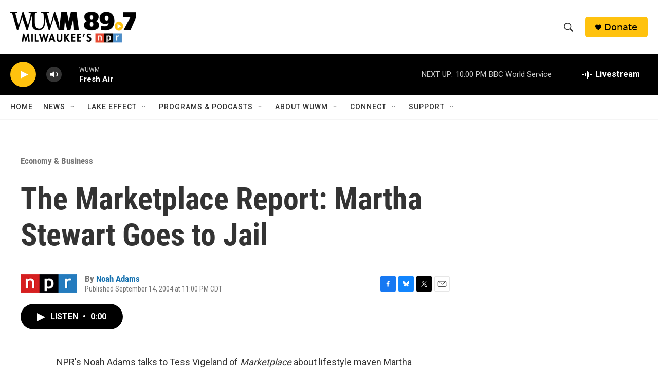

--- FILE ---
content_type: text/html; charset=utf-8
request_url: https://www.google.com/recaptcha/api2/aframe
body_size: 266
content:
<!DOCTYPE HTML><html><head><meta http-equiv="content-type" content="text/html; charset=UTF-8"></head><body><script nonce="yeQl9p6f4PoKuHyfm1QfOw">/** Anti-fraud and anti-abuse applications only. See google.com/recaptcha */ try{var clients={'sodar':'https://pagead2.googlesyndication.com/pagead/sodar?'};window.addEventListener("message",function(a){try{if(a.source===window.parent){var b=JSON.parse(a.data);var c=clients[b['id']];if(c){var d=document.createElement('img');d.src=c+b['params']+'&rc='+(localStorage.getItem("rc::a")?sessionStorage.getItem("rc::b"):"");window.document.body.appendChild(d);sessionStorage.setItem("rc::e",parseInt(sessionStorage.getItem("rc::e")||0)+1);localStorage.setItem("rc::h",'1768620923769');}}}catch(b){}});window.parent.postMessage("_grecaptcha_ready", "*");}catch(b){}</script></body></html>